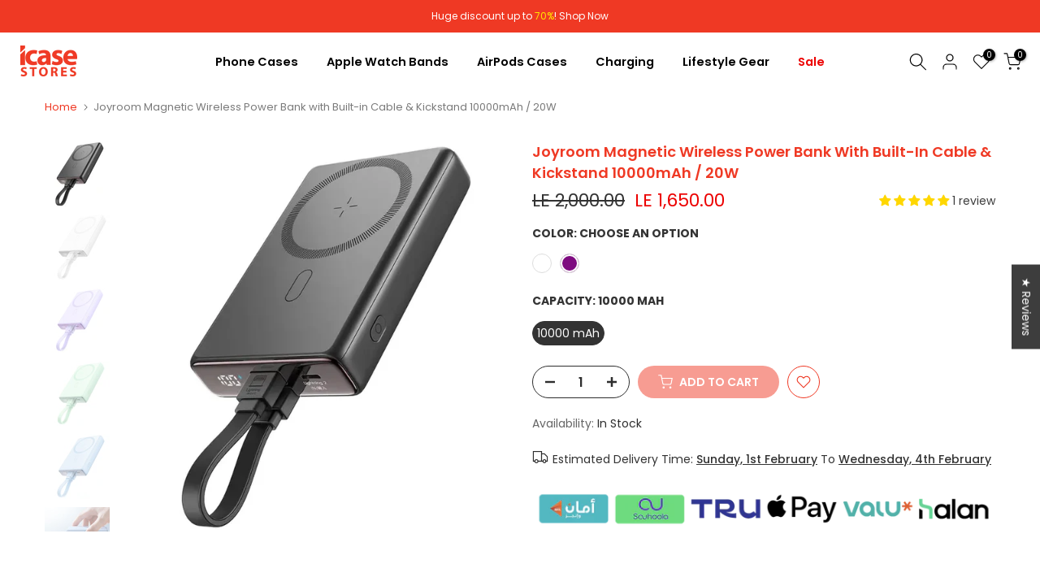

--- FILE ---
content_type: text/css
request_url: https://www.icasestores.com/cdn/shop/t/31/assets/colors.css?v=11803744798841939251769653125
body_size: 145
content:
/*! Code css #t4s_custom_color */.bg_color_midnight{--t4s-bg-color: #191970}.bg_color_terra-cotta{--t4s-bg-color: #e06b53}.bg_color_black-cat{--t4s-bg-color: #000000}.bg_color_dark-grey{--t4s-bg-color: #595959}.bg_color_almond{--t4s-bg-color: #eed9c4}.bg_color_antique-white{--t4s-bg-color: #fdf9f2}.bg_color_burgundy{--t4s-bg-color: #800020}.bg_color_camgling-green{--t4s-bg-color: #008000}.bg_color_clear{--t4s-bg-color: #ffffff}.bg_color_coffee{--t4s-bg-color: #6f4e37}.bg_color_deep-purple{--t4s-bg-color: #36013f}.bg_color_gold{--t4s-bg-color: #ffd700}.bg_color_graphite{--t4s-bg-color: #41424c}.bg_color_green{--t4s-bg-color: #008000}.bg_color_natural-titanium{--t4s-bg-color: #797982}.bg_color_pacific-blue{--t4s-bg-color: #1ca9c9}.bg_color_red{--t4s-bg-color: #ff0000}.bg_color_red-wine{--t4s-bg-color: #7b0323}.bg_color_rose{--t4s-bg-color: #ff007f}.bg_color_rose-gold{--t4s-bg-color: #b76e79}.bg_color_sierra-blue{--t4s-bg-color: #bfdaf7}.bg_color_silver{--t4s-bg-color: #c0c0c0}.bg_color_titanium{--t4s-bg-color: #797982}.bg_color_wine-red{--t4s-bg-color: #722f37}.bg_color_yellow{--t4s-bg-color: #ffff00}.bg_color_aqwa{--t4s-bg-color: #009c95}.bg_color_ash-green{--t4s-bg-color: #8a9a5b}.bg_color_azure-blue{--t4s-bg-color: #007fff}.bg_color_baby-blue{--t4s-bg-color: #89cff0}.bg_color_black-gray{--t4s-bg-color: #4b4b4b}.bg_color_blue{--t4s-bg-color: #0000ff}.bg_color_brown{--t4s-bg-color: #a52a2a}.bg_color_clover{--t4s-bg-color: #4a773c}.bg_color_coffee{--t4s-bg-color: #6f4f28}.bg_color_dark-blue{--t4s-bg-color: #00008b}.bg_color_dark-brown{--t4s-bg-color: #3c1414}.bg_color_dark-gray{--t4s-bg-color: #a9a9a9}.bg_color_dark-green{--t4s-bg-color: #006400}.bg_color_deep-navy{--t4s-bg-color: #003366}.bg_color_denim-blue{--t4s-bg-color: #1560bd}.bg_color_havan{--t4s-bg-color: #a75e1e}.bg_color_khaki{--t4s-bg-color: #f0e68c}.bg_color_lavender{--t4s-bg-color: #e6e6fa}.bg_color_lavender-grey{--t4s-bg-color: #c4c3d0}.bg_color_light-blue{--t4s-bg-color: #add8e6}.bg_color_light-brown{--t4s-bg-color: #c8a77f}.bg_color_lilac{--t4s-bg-color: #c8a2c8}.bg_color_midnight-blue{--t4s-bg-color: #191970}.bg_color_midnight-sky{--t4s-bg-color: #003366}.bg_color_military-green{--t4s-bg-color: #4b5320}.bg_color_mint-green{--t4s-bg-color: #98ff98}.bg_color_moonlight-grey{--t4s-bg-color: #f0f0f0}.bg_color_navy-blue{--t4s-bg-color: #000080}.bg_color_navy-camouflage{--t4s-bg-color: #003b46}.bg_color_off-white{--t4s-bg-color: #f8f8ff}.bg_color_sky-blue{--t4s-bg-color: #87ceeb}.bg_color_starlight{--t4s-bg-color: #f4a300}.bg_color_canary-yellow{--t4s-bg-color: #ffff99}.bg_color_catawba{--t4s-bg-color: #d07d6f}.bg_color_dark-oak{--t4s-bg-color: #3b2a0f}.bg_color_faded-red{--t4s-bg-color: #e07a7a}.bg_color_light-colorful{--t4s-bg-color: #f5f5f5}.bg_color_light-purple{--t4s-bg-color: #d8bfd8}.bg_color_lime-green{--t4s-bg-color: #32cd32}.bg_color_midnight-green{--t4s-bg-color: #003b46}.bg_color_mint{--t4s-bg-color: #f5fffa}.bg_color_mongoose{--t4s-bg-color: #d9b08c}.bg_color_nasa{--t4s-bg-color: #003b46}.bg_color_ocean-view{--t4s-bg-color: #0077be}.bg_color_pearl-white{--t4s-bg-color: #f0eae6}.bg_color_picton-blue{--t4s-bg-color: #00a3e0}.bg_color_puce{--t4s-bg-color: #cc8899}.bg_color_quincy{--t4s-bg-color: #c0c0c0}.bg_color_rose-red{--t4s-bg-color: #c8102e}.bg_color_sky{--t4s-bg-color: #87ceeb}.bg_color_symphony{--t4s-bg-color: #6a0d91}.bg_color_vista-blue{--t4s-bg-color: #7a9acd}.bg_color_desert-titanium{--t4s-bg-color: #b16c53}
/*# sourceMappingURL=/cdn/shop/t/31/assets/colors.css.map?v=11803744798841939251769653125 */


--- FILE ---
content_type: text/css
request_url: https://www.icasestores.com/cdn/shop/t/31/assets/single-pr-badge.css?v=8070179643820959801759024768
body_size: -351
content:
.t4s-single-product-badge{opacity:1!important;top:15px;right:15px;z-index:100;transform-origin:100% 0;-webkit-transform-origin:100% 0;display:flex;justify-content:center;flex-direction:column;align-items:flex-end}.t4s-single-product-badge>span{display:inline-flex;justify-content:center;align-items:center;min-width:60px;min-height:24px;font-size:14px;color:#fff;margin-bottom:10px;word-break:break-word;padding:0 5px;line-height:1;text-align:center}.badge_shape_1 .t4s-single-product-badge>span{height:60px;border-radius:30px}.t4s-single-product-badge>.t4s-badge-sale{color:var(--sale-badge-color);background-color:var(--sale-badge-background)}.t4s-single-product-badge>.t4s-badge-new{color:var(--new-badge-color);background-color:var(--new-badge-background)}.t4s-single-product-badge>.t4s-badge-hot{color:var(--hot-badge-color);background-color:var(--hot-badge-background)}.t4s-single-product-badge>.t4s-badge-soldout{color:var(--soldout-badge-color);background-color:var(--soldout-badge-background)}.t4s-single-product-badge>.t4s-badge-preorder{color:var(--preorder-badge-color);background-color:var(--preorder-badge-background)}.t4s-single-product-badge>.t4s-badge-custom{color:var(--custom-badge-color);background-color:var(--custom-badge-background)}.t4s-single-product-badge>.t4s-badge-item{display:none}.t4s-single-product-badge>.t4s-badge-item:not([hidden]){display:inline-flex;-webkit-animation:1s t4s-ani-fadeIn;animation:1s t4s-ani-fadeIn}.badge_shape_3 .t4s-single-product-badge>.t4s-badge-item{border-radius:4px}[data-main-media]{z-index:1}@media (max-width: 1024px){.t4s-single-product-badge>span{margin-bottom:5px;min-width:40px;font-size:12px}.badge_shape_1 .t4s-single-product-badge>span{height:40px}}@media (max-width: 767px){.t4s-single-product-badge>span{min-width:36px}.badge_shape_1 .t4s-single-product-badge>span{height:36px}}
/*# sourceMappingURL=/cdn/shop/t/31/assets/single-pr-badge.css.map?v=8070179643820959801759024768 */
